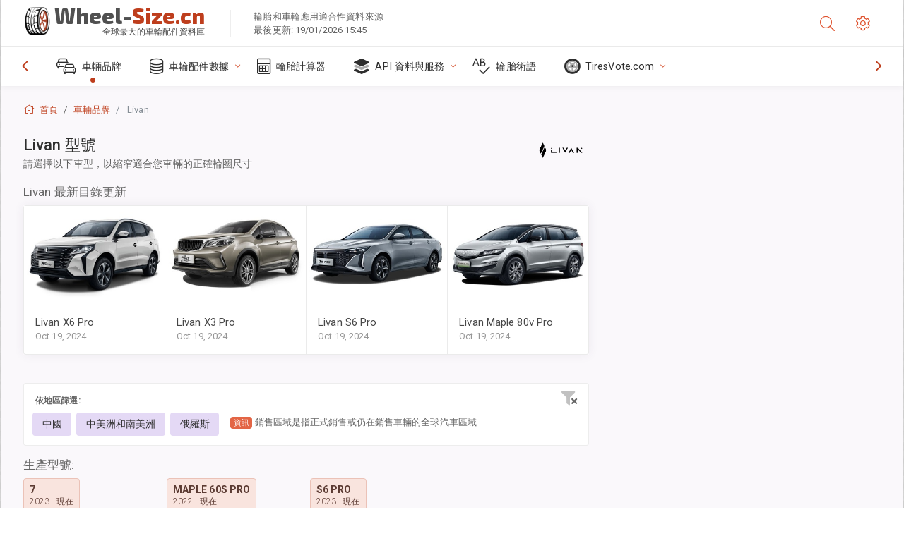

--- FILE ---
content_type: text/html; charset=utf-8
request_url: https://wheel-size.cn/size/livan/
body_size: 18302
content:



<!DOCTYPE html>
<html lang="zh-tw">
<head>
    <title>所有 Livan 車型：輪圈規格與輪胎尺寸 | Wheel-Size.cn</title>

    <meta charset="utf-8"/>
    <meta http-equiv="X-UA-Compatible" content="IE=edge">
    <meta name="msapplication-tap-highlight" content="no">
    <meta name="viewport" content="width=device-width, initial-scale=1, shrink-to-fit=no, user-scalable=no, minimal-ui">
    <!-- Call App Mode on ios devices -->
    <meta name="apple-mobile-web-app-capable" content="yes"/>
    <meta name="robots" content="index, follow"/>
    <meta name="revisit-after" content="14 days"/>

    <meta name="description" content="所有 Livan 車型的完整清單。每個車型都可以查詢輪圈尺寸和輪胎規格資料。在頁面上選擇您的 Livan 車型以縮小搜尋範圍。"/>
    <meta name="keywords" content=""/>

    <!-- search engines verification codes -->
    <meta name="msvalidate.01" content="3EEBDB6187F3428FB33DD2B62E7E007F"/>
    <meta name='yandex-verification' content='58286f17fffb3c72'/>
    
    <!-- end search engines verification codes end-->

    
    <script async src="//pagead2.googlesyndication.com/pagead/js/adsbygoogle.js"></script>
    <script>
        (adsbygoogle = window.adsbygoogle || []).push({
            google_ad_client: "ca-pub-6541539878944517",
            enable_page_level_ads: true
        });
    </script>
    

    
    
    
    <meta property="og:type" content="website"/>
    <meta property="fb:admins" content="100001123248123"/>
    <meta property="og:url" content="//wheel-size.cn/size/livan/"/>
    <meta property="og:site_name" content="Wheel-Size.cn"/>

    <meta property="og:title" content="所有 Livan 車型：輪圈規格與輪胎尺寸"/>
    <meta property="og:description" content="所有 Livan 車型的完整清單。每個車型都可以查詢輪圈尺寸和輪胎規格資料。在頁面上選擇您的 Livan 車型以縮小搜尋範圍。">

    
    <meta property="og:image" content="//wheel-size.cn/static/img/misc/wheel-size-main.jpg"/>



    <link rel="shortcut icon" href="/static/img/icons/favicon.ico"/>
    <link rel="home" href="/"/>

    
        <!-- base css -->
        <link id="vendorsbundle" rel="stylesheet" media="screen, print" href="/static/v2/css/A.vendors.bundle.css,qv2.pagespeed.cf.F4-IHlFEYd.css"><!-- smartadmin classes 254kb  / 187 -->
        <link id="appbundle" rel="stylesheet" media="screen, print" href="/static/v2/css/A.app.bundle.css.pagespeed.cf.grOnkoRKpw.css"><!-- 245 / 144 kb -->
        <link rel="stylesheet" media="screen, print" href="/static/v2/3rd-party/fontawesome5/css/A.all.min.css.pagespeed.cf.ekPGEx00Ek.css"><!-- 173 kb -->
        <link id="mytheme" rel="stylesheet" media="screen, print" href="#">
        <link id="myskin" rel="stylesheet" media="screen, print" href="/static/v2/css/skins/A.skin-master.css.pagespeed.cf.pP_72WqnDW.css"><!-- 8kb -->
        <link rel="stylesheet" media="screen, print" href="/static/v2/css/themes/A.cust-theme-ws.css,qv5.pagespeed.cf.RwmLhI-sGb.css"><!-- color, scheme 99kb / 52 -->
        <link rel="stylesheet" href="/static/v2/css/swiper/A.swiper-bundle.min.css.pagespeed.cf.zafby5TnT4.css"><!-- v 6.3.1, 13.6kb -->
        <link rel="stylesheet" href="/static/v2/css/select2/A.select2.min.css.pagespeed.cf.mV84ukiySX.css"><!-- 16kb -->

        <link rel="stylesheet" media="screen, print" href="/static/v2/css/A.custom.css,,qv9+sprite.css,,qv2,Mcc.PiR3MONidb.css.pagespeed.cf.JabM8zPJCq.css">
        
        <link rel="preconnect" href="https://fonts.googleapis.com">
        <link rel="preconnect" href="https://fonts.gstatic.com" crossorigin>
        <link href="https://fonts.googleapis.com/css2?family=Exo+2:wght@800&family=Roboto+Mono:wght@400;500&display=swap" rel="stylesheet">

    





    

    <!-- Finder styles -->
    <style>#wheel_form .precision-select{position:absolute;left:57px;top:4px;display:none;padding:4px 0;z-index:100}#wheel_form .precision-select .plus-minus{font-size:15px;margin-right:7px;display:block;height:22px;float:left}#wheel_form .precision-select select{width:43px;height:22px;padding:0}</style>

    <link rel="apple-touch-icon" sizes="57x57" href="/static/v2/img/favicon/xapple-icon-57x57.png.pagespeed.ic.9SrS2NYO98.webp">
    <link rel="apple-touch-icon" sizes="60x60" href="/static/v2/img/favicon/xapple-icon-60x60.png.pagespeed.ic.P0iuOjLT8r.webp">
    <link rel="apple-touch-icon" sizes="72x72" href="/static/v2/img/favicon/xapple-icon-72x72.png.pagespeed.ic.UQGP6SV-Yo.webp">
    <link rel="apple-touch-icon" sizes="76x76" href="/static/v2/img/favicon/xapple-icon-76x76.png.pagespeed.ic.6bH_3MaKzp.webp">
    <link rel="apple-touch-icon" sizes="114x114" href="/static/v2/img/favicon/xapple-icon-114x114.png.pagespeed.ic._lgSDAE1Fn.webp">
    <link rel="apple-touch-icon" sizes="120x120" href="/static/v2/img/favicon/xapple-icon-120x120.png.pagespeed.ic.dR_r0bO_4d.webp">
    <link rel="apple-touch-icon-precomposed" href="/static/v2/img/favicon/xapple-icon-120x120.png.pagespeed.ic.dR_r0bO_4d.webp">
    <link rel="apple-touch-icon" sizes="144x144" href="/static/v2/img/favicon/xapple-icon-144x144.png.pagespeed.ic.tKyv2qopM4.webp">
    <link rel="apple-touch-icon" sizes="152x152" href="/static/v2/img/favicon/xapple-icon-152x152.png.pagespeed.ic.isAR7-CBII.webp">
    <link rel="apple-touch-icon" sizes="180x180" href="/static/v2/img/favicon/xapple-icon-180x180.png.pagespeed.ic.BtJfsgrsxh.webp">
    <link rel="icon" type="image/png" sizes="192x192" href="/static/v2/img/favicon/xandroid-icon-192x192.png.pagespeed.ic.vfvSCcyZTt.webp">
    <link rel="icon" type="image/png" sizes="32x32" href="/static/v2/img/favicon/xfavicon-32x32.png.pagespeed.ic.ow39oM4WP2.webp">
    <link rel="icon" type="image/png" sizes="96x96" href="/static/v2/img/favicon/xfavicon-96x96.png.pagespeed.ic.qMKeZEKS1-.webp">
    <link rel="icon" type="image/png" sizes="16x16" href="/static/v2/img/favicon/xfavicon-16x16.png.pagespeed.ic.Dpm9Nvi6nh.webp">
    <link rel="manifest" href="/static/v2/img/favicon/manifest.json">
    <meta name="msapplication-TileColor" content="#ffffff">
    <meta name="msapplication-TileImage" content="/static/v2/img/favicon/ms-icon-144x144.png">
    <meta name="theme-color" content="#ffffff">




    
        <link href="https://www.wheel-size.com/size/livan/" rel="alternate" hreflang="x-default"/>
        <link href="https://razmerkoles.ru/size/livan/" rel="alternate" hreflang="ru"/>
        <link href="https://llantasneumaticos.com/size/livan/" rel="alternate" hreflang="es"/>
        <link href="https://jantes-e-pneus.com/size/livan/" rel="alternate" hreflang="pt-BR"/>
        <link href="https://taille-pneu.com/size/livan/" rel="alternate" hreflang="fr"/>
        <link href="https://wheel-size.cn/size/livan/" rel="alternate" hreflang="zh-Hant"/>
        <link href="https://reifen-groessen.de/size/livan/" rel="alternate" hreflang="de"/>
        <link href="https://wheel-size.jp/size/livan/" rel="alternate" hreflang="ja"/>
        <link href="https://wheel-size.it/size/livan/" rel="alternate" hreflang="it"/>
        <link href="https://wheel-size.gr/size/livan/" rel="alternate" hreflang="el"/>
        <link href="https://wheel-size.kr/size/livan/" rel="alternate" hreflang="ko"/>
        <link href="https://wheel-size.my/size/livan/" rel="alternate" hreflang="ms"/>
        <link href="https://wheel-size.com.tr/size/livan/" rel="alternate" hreflang="tr"/>
        <link href="https://wheel-thai.com/size/livan/" rel="alternate" hreflang="th"/>
        <link href="https://wheel-arabia.com/size/livan/" rel="alternate" hreflang="ar"/>
        <link href="https://rozmiary-opon.pl/size/livan/" rel="alternate" hreflang="pl"/>
    

    
    

    <style>.listNav,.ln-letters{overflow:hidden}.listNavHide{position:absolute;overflow:hidden;clip:rect(0 0 0 0);height:1px;width:1px;padding:0;border:0}.title.listNavHide{position:unset;overflow:unset;clip:unset;height:auto;width:auto;padding:unset;border:unset}.letterCountShow{display:block}.ln-letters a{text-decoration:none;display:inline-block;padding:.5em 1em;line-height:1;text-align:center;white-space:nowrap;vertical-align:baseline;border-radius:4px;color:#858484;background-color:#fff;margin:0 .25rem .25rem 0;border:1px solid #e5e5e5}.ln-letters a:hover,.ln-letters .ln-selected{background-color:#886ab5;color:#fff;border-color:#886ab5}.ln-letters .ln-disabled{color:#ccc}</style>

    <style>h4.title:not(:first-child){margin-top:40px}.input-group-append[aria-expanded="true"] .fa-chevron-down,.input-group-append[aria-expanded="true"] .fa-sort-alpha-down{display:none}.input-group-append[aria-expanded="false"] .fa-chevron-up,.input-group-append[aria-expanded="false"] .fa-sort-alpha-up{display:none}.img-typical{display:block;width:100%;min-height:140px;max-height:140px;max-width:100%;object-fit:cover;-moz-transition:all .3s;-webkit-transition:all .3s;transition:all .3s}</style>


    

    

    

    <script>
        (function (i, s, o, g, r, a, m) {
            i['GoogleAnalyticsObject'] = r;
            i[r] = i[r] || function () {
                (i[r].q = i[r].q || []).push(arguments)
            }, i[r].l = 1 * new Date();
            a = s.createElement(o),
                    m = s.getElementsByTagName(o)[0];
            a.async = 1;
            a.src = g;
            m.parentNode.insertBefore(a, m)
        })(window, document, 'script', '//www.google-analytics.com/analytics.js', 'ga');
        var domains = [
            'www.wheel-size.com',
            'razmerkoles.ru',
            'llantasneumaticos.com',
            'jantes-e-pneus.com',
            'taille-pneu.com',
            'wheel-size.cn',
            'reifen-groessen.de',
            'wheel-size.it',
            'wheel-size.jp',
            'wheel-arabia.com',
            'wheel-size.gr',
            'wheel-size.kr',
            'wheel-size.my',
            'rozmiary-opon.pl',
            'wheel-thai.com',
            'wheel-size.com.tr'
        ];

        ga('create', 'UA-35890489-1', 'auto', {'allowLinker': true});
        ga('require', 'linker');
        
            ga('linker:autoLink', domains.filter(function (item) {
                return item !== 'wheel-size.cn'
            }));
        
        ga('send', 'pageview');

    </script>

    



    

    

    

    
    <link rel="canonical" href="https://wheel-size.cn/size/livan/"/>

</head>

    <body class="mod-bg-1 mod-main-boxed mod-skin-light nav-function-top  site-zh-tw">
    <!-- DOC: script to save and load page settings -->
    <script>
    /**
     *    This script should be placed right after the body tag for fast execution
     *    Note: the script is written in pure javascript and does not depend on thirdparty library
     **/
    'use strict';

    var classHolder = document.getElementsByTagName("BODY")[0],
        /**
         * Load from localstorage
         **/
        themeSettings = (localStorage.getItem('themeSettings')) ? JSON.parse(localStorage.getItem('themeSettings')) :
            {},
        themeURL = themeSettings.themeURL || '',
        themeOptions = themeSettings.themeOptions || '',
        themeMarket = themeSettings.themeMarket || '',
        systemOutput = themeSettings.systemOutput || '',
        showCalculatedColumns = themeSettings.showCalculatedColumns || '';
    /**
     * Load theme options
     **/
    if (themeSettings.themeOptions) {
        classHolder.className = themeSettings.themeOptions;
        //console.log("%c✔ Theme settings loaded", "color: #148f32");
    } else {
        console.log("%c✔ Heads up! Theme settings is empty or does not exist, loading default settings...", "color: #ed1c24");
    }

    //if (themeSettings.themeURL && !document.getElementById('mytheme')) {
    //    var cssfile = document.createElement('link');
    //    cssfile.id = 'mytheme';
    //    cssfile.rel = 'stylesheet';
    //    cssfile.href = themeURL;
    //    document.getElementsByTagName('head')[0].appendChild(cssfile);

    //} else if (themeSettings.themeURL && document.getElementById('mytheme')) {
    //    document.getElementById('mytheme').href = themeSettings.themeURL;
    //}

    if (themeSettings.systemOutput) {
        if (themeSettings.systemOutput === "imperial"){
            document.body.classList.add("system-imperial");
        }
    }

    if (themeSettings.themeMarket) {
        if (themeSettings.themeMarket){
            document.body.setAttribute("pmChoice", themeSettings.themeMarket);
        }
    }

    if (themeSettings.showCalculatedColumns) {
        if (themeSettings.showCalculatedColumns){
            document.body.classList.add("additional-columns");
        }
    }

    /**
     * Save to localstorage
     **/
    var saveSettings = function (typeSystemOutput='metric') {
        themeSettings.themeOptions = String(classHolder.className).split(/[^\w-]+/).filter(function (item) {
            return /^(nav|header|footer|mod|display)-/i.test(item);
        }).join(' ');
        if (document.getElementById('mytheme')) {
            themeSettings.themeURL = document.getElementById('mytheme').getAttribute("href");
        }
        themeSettings.systemOutput = typeSystemOutput;
        //themeSettings.showCalculatedColumns =
        localStorage.setItem('themeSettings', JSON.stringify(themeSettings));
    }

    var saveOnlyParamSetting = function (param, value) {
        themeSettings = (localStorage.getItem('themeSettings')) ? JSON.parse(localStorage.getItem('themeSettings')) :
            {};
        themeSettings[param] = value;
        localStorage.setItem('themeSettings', JSON.stringify(themeSettings));
    }
    /**
     * Reset settings
     **/
    var resetSettings = function () {

        localStorage.setItem("themeSettings", "");
    }

</script>



    <div class="page-wrapper">
        <div class="page-inner">
            <!-- BEGIN Left Aside -->
            <aside class="page-sidebar">
                
    <!--
    <div class="page-logo">
        <a href="#" class="page-logo-link press-scale-down d-flex align-items-center position-relative"
           data-toggle="modal" data-target="#modal-shortcut">
            <img src="static/images/ws-logo-40.png" alt="" aria-roledescription="logo">
            <span class="page-logo-text mr-1">Wheel-Size.com</span>

        </a>
    </div>
    -->
    <!-- DOC: nav menu layout change shortcut -->
    <div class="hidden-lg-up dropdown-icon-menu position-relative pl-4 pt-3">
        <a href="#" class="alert-primary btn js-waves-off" data-action="toggle" data-class="mobile-nav-on" title="隱藏導航">
            <i class="fal fa-times"></i>
        </a>
    </div>
    <!-- BEGIN PRIMARY NAVIGATION -->
    <nav id="js-primary-nav" class="primary-nav" role="navigation">
        
    <ul id="js-nav-menu" class="nav-menu">
        <li class="nav-title">選單和選項</li>
        <li class="active">
            <a href="/size/" title="找出適合您車輛的輪胎尺寸">
                <i class="fal fa-cars"></i>
                <span class="nav-link-text">車輛品牌</span>
                <span class="dl-ref bg-primary-500 hidden-nav-function-minify hidden-nav-function-top">150+</span>
            </a>
        </li>
        <li class="">
            <a href="#" title="車輪配件數據">
                <i class="fal fa-database"></i>
                <span class="nav-link-text">車輪配件數據</span>
            </a>
            <ul>
                <li>
                    <a href="/pcd/" title="依特定螺栓型式尋找匹配車輛" data-filter-tags="">
                        <span class="nav-link-text">螺栓型式</span>
                    </a>
                </li>
                <li>
                    <a href="/tire/" title="依特定輪胎尺寸尋找匹配車輛" data-filter-tags="">
                        <span class="nav-link-text">輪胎</span>
                    </a>
                </li>
            </ul>
        </li>
        <li class="">
            <a href="/calc/" title="輪胎計算器">
                <i class="fal fa-calculator"></i>
                <span class="nav-link-text">輪胎計算器</span>
            </a>
        </li>








        
        <li>
            <a href="#" title="車輪配件 API">
                <i class="fad fa-layer-group"></i>
                <span class="nav-link-text">API 資料與服務 </span>
            </a>
            <ul>
                <li>
                    <a href="https://developer.wheel-size.com/" title="車輪配件 API" data-filter-tags="">
                        <span class="nav-link-text">車輪配件 API <i class="fal fa-external-link"></i></span>
                    </a>
                </li>
                <li>
                    <a href="https://api.wheel-size.com/v1/swagger/" title="" data-filter-tags="">
                        <span class="nav-link-text">開放 API 規範 <i class="fal fa-external-link"></i></span>
                    </a>
                </li>
                <li>
                    <a href="https://services.wheel-size.com/" title="" data-filter-tags="">
                        <span class="nav-link-text">網站小工具 <i class="fal fa-external-link"></i></span>
                    </a>
                </li>
            </ul>
        </li>
        <li class="">
            <a href="/glossary/" title="輪胎術語" data-filter-tags="">
                <i class="fal fa-spell-check"></i>
                <span class="nav-link-text">輪胎術語</span>
            </a>
        </li>

        <li>
            <a href="#" title="TiresVote.com">
                <i class="fad fa-tire"></i>
                <span class="nav-link-text">TiresVote.com</span>
            </a>
            <ul>
                <li>
                    <a href="https://tiresvote.com/tests/" title="專業輪胎測試" data-filter-tags="">
                        <span class="nav-link-text">專業輪胎測試 <i class="fal fa-external-link"></i></span>
                    </a>
                </li>
                <li>
                    <a href="https://tiresvote.com/top-charts/" title="輪胎排名" data-filter-tags="">
                        <span class="nav-link-text">輪胎排名 <i class="fal fa-external-link"></i></span>
                    </a>
                </li>
                <li>
                    <a href="https://tiresvote.com/filter/" title="進階輪胎搜尋" data-filter-tags="">
                        <span class="nav-link-text">進階輪胎搜尋 <i class="fal fa-external-link"></i></span>
                    </a>
                </li>
                <li>
                    <a href="https://tiresvote.com/catalog/" title="輪胎品牌" data-filter-tags="">
                        <span class="nav-link-text">輪胎品牌 <i class="fal fa-external-link"></i></span>
                    </a>
                </li>
            </ul>
        </li>
    </ul>

    </nav>
    <!-- END PRIMARY NAVIGATION -->
    <!-- NAV FOOTER -->
    <div class="nav-footer shadow-top">
        <a href="#" onclick="return false;" data-action="toggle" data-class="nav-function-minify" class="hidden-md-down">
            <i class="ni ni-chevron-right"></i>
            <i class="ni ni-chevron-right"></i>
        </a>
        <ul class="list-table m-auto nav-footer-buttons">
            <li>
                <a href="mailto:info@wheel-size.com" data-toggle="tooltip" data-placement="top" title="Email">
                    <i class="fal fa-envelope"></i>
                </a>
            </li>
        </ul>
    </div>
    <!-- END NAV FOOTER -->

            </aside>
            <!-- END Left Aside -->
            <div class="page-content-wrapper">
                <!-- BEGIN Page Header -->
                <header class="page-header">
                    

    <!-- DOC: mobile button appears during mobile width -->
    <div class="hidden-lg-up">
        <a href="#" class="alert-primary btn press-scale-down" data-action="toggle" data-class="mobile-nav-on">
            <i class="ni ni-menu"></i>
        </a>
    </div>

    <!-- we need this logo when user switches to nav-function-top -->
    <div class="page-logo position-relative" style="top:-7px;">
        <a href="/" title="首頁" class="page-logo-link press-scale-down d-flex align-items-center position-relative">
            <img src="/static/v2/images/xws-logo-200.png.pagespeed.ic.ylEagnU7oq.webp" alt="" aria-roledescription="logo" class="position-relative" style="top:4px;">
            <span class="mx-1 fs-xxl ws-logo"><span>Wheel-</span>Size.cn</span>
            <span style="bottom:-8px;" class="ws-logo-below position-absolute fs-xs opacity-100 pos-bottom pos-right mr-1 mt-n2 color-fusion-300">全球最大的車輪配件資料庫</span>
        </a>
    </div>


    <div class="pl-5 color-fusion-100 about-ws">
        <div class="">輪胎和車輪應用適合性資料來源</div>
        <div class="d-none d-sm-block">最後更新: 19/01/2026 15:45</div>
    </div>
    <div class="ml-auto d-flex">
        <!-- activate app search icon (mobile) -->
        <div class="">
            <a id="search-drop" class="header-icon cursor-pointer " title="依車型、輪胎或輪圈尺寸搜尋表格" data-toggle="collapse" href="#collapseSearch" data-target="#collapseSearch" role="button" aria-expanded="false" aria-controls="collapseSearch">
                <i class="fal fa-search"></i>
            </a>
        </div>
        <!-- app settings -->
        <div>
            <a href="#" class="cursor-pointer header-icon" data-toggle="modal" data-target=".js-modal-settings">
                <i class="fal fa-cog"></i>
            </a>
        </div>
    </div>


                </header>
                <!-- END Page Header -->

                <!-- BEGIN Page Content -->
                <!-- the #js-page-content id is needed for some plugins to initialize -->
                <main id="js-page-content" role="main" class="page-content ">
                    <div class="collapse " id="collapseSearch" style="">
                        
    <div class="bg-white border-faded rounded p-sm-3 p-0 ws-xs-inherit mb-4">
        <h4>
            <span>車輛型號、輪胎尺寸或輪圈的搜尋表</span>
            <small>請選擇以下標籤，以取得您車輛的適用資料，或尋找符合您條件的車輛。</small>
        </h4>
        <div id="finder">
            

                            <ul class="nav nav-tabs ws-search-tabs" role="tablist">
                                <li class="nav-item">
                                    <a class="nav-link active font-weight-normal px-2 px-sm-3 px-md-3" title="什麼車輪適合您的車" data-toggle="tab" href="#tab_borders_icons-1" role="tab" aria-selected="true"><span class="text-uppercase">依車輛</span> <span class="hidden-sm-down d-block font-weight-light text-truncate-lg text-truncate">什麼車輪適合您的車</span></a>
                                </li>
                                <li class="nav-item">
                                    <a class="nav-link font-weight-normal px-2 px-sm-3 px-md-3" title="哪些車輛使用此輪胎尺寸" data-toggle="tab" href="#tab_borders_icons-2" role="tab" aria-selected="false"><span class=" text-uppercase">依輪胎尺寸搜尋</span> <span class=" hidden-sm-down d-block font-weight-light text-truncate-lg text-truncate">哪些車輛使用此輪胎尺寸</span></a>
                                </li>
                                <li class="nav-item">
                                    <a class="nav-link font-weight-normal px-2 px-sm-3 px-md-3" title="哪些車輛使用此輪圈尺寸" data-toggle="tab" href="#tab_borders_icons-3" role="tab" aria-selected="false"><span class="text-uppercase">按輪圈尺寸</span> <span class="hidden-sm-down d-block font-weight-light text-truncate-lg text-truncate">哪些車輛使用此輪圈尺寸</span></a>
                                </li>
                            </ul>
                            <div class="tab-content py-3 px-0 px-sm-3">
                                <div class="tab-pane fade active show" id="tab_borders_icons-1" role="tabpanel">
                                    


<h6>請指定製造商、年份和型號，以尋找匹配的輪圈：</h6>
<form id="vehicle_form" action="/finder/search/by_model/" method="get" class="wheel-form">
    <div class="row">
        <div class="col-sm-3 pb-2">
            <select id="auto_vendor" name="make" class="js-select2-icons form-control w-100 selectpicker bootstrap-select" data-text="品牌">
                <option selected="selected" value="">品牌</option>
            </select>
        </div>
        <div class="col-sm-2 pb-2">
            <select id="auto_year" name="year" class="select2 form-control w-100 selectpicker bootstrap-select" disabled>
                <option selected="selected" value="">年份</option>
            </select>
        </div>
        <div class="col-sm-3 pb-2">
            <select id="auto_model" name="model" class="select2 form-control w-100 selectpicker bootstrap-select" disabled>
                <option selected="selected" value="">型號</option>
            </select>
        </div>
        <div class="col-sm-1">
            <i class="fa-3x finder-redirecting fad fa-tire d-none"></i>
        </div>
    </div>
</form>

                                </div>
                                <div class="tab-pane fade" id="tab_borders_icons-2" role="tabpanel">
                                    <div class="tire-form-pane tire-metric">
                                        


    <div class="float-right pb-2 ml-2">
        <a class="change-system text-nowrap" href="#">
            <span class="color-fusion-500 opacity-50 hidden-sm-down" style="border-bottom: 1px dashed #ddd;">改用美國輪胎標示系統</span>
            <span class="color-fusion-500 opacity-50 hidden-md-up" style="border-bottom: 1px dashed #ddd;">LT-High Flotation</span>
            <i class="fad fa-exchange"></i>
        </a>
    </div>
    <h6>指定以下欄位的值以尋找符合的車輛:</h6>
    <div class="clearfix"></div>


<form id="tire_form" action="/finder/search/by_tire/" method="get" class="wheel-form">


    <div class="row">
        <div class="col-sm-3 pb-2">
            <select class="select2 form-control w-100 selectpicker bootstrap-select" id="tf_tire_width" name="tire_width">
                <option selected="selected" value="">輪胎寬度</option>
            </select>
        </div>
        <div class="col-sm-3 pb-2">
            <select class="select2 form-control w-100 selectpicker bootstrap-select" id="tf_aspect_ratio" name="aspect_ratio" disabled>
                <option selected="selected" value="">寬高比</option>
            </select>
        </div>
        <div class="col-sm-3 pb-2">
            <select class="select2 form-control w-100 selectpicker bootstrap-select" id="tf_rim_diameter" name="rim_diameter" disabled>
                <option selected="selected" value="">輪圈直徑</option>
            </select>
        </div>
    </div>

</form>

<!-- block below appears only after successful search -->
<div class="ajax-result" id="ajax-tab-2"></div>

                                    </div>
                                    <div class="tire-form-pane tire-flotation d-none">
                                        



<form id="tire_form_hf" action="/finder/search/by_hf_tire/" method="get" class="wheel-form">
    <div class="float-right pb-2">
        <a class="change-system float-right" href="#">
            <span class="color-fusion-500 opacity-50 hidden-sm-down" style="border-bottom: 1px dashed #ddd;">改用 ISO 公制輪胎尺寸系統.</span>
            <span class="color-fusion-500 opacity-50 hidden-md-up" style="border-bottom: 1px dashed #ddd;">ISO Metric</span>
            <i class="fad fa-exchange"></i>
        </a>
    </div>
    <h6 class="title">指定以下欄位的值以尋找符合的車輛:</h6>

    <div class="row">
        <div class="col-sm-3 pb-2">
        <select class="select2 form-control w-100 selectpicker bootstrap-select" id="tf_tire_diameter" name="tire_diameter">
            <option selected="selected" value="">輪胎直徑</option>
        </select>
        </div>
        <div class="col-sm-3 pb-2">
            <select class="select2 form-control w-100 selectpicker bootstrap-select" id="tf_tire_section_width" name="tire_section_width" disabled>
                <option selected="selected" value="">輪胎寬度</option>
            </select>
        </div>
        <div class="col-sm-3 pb-2">
            <select class="select2 form-control w-100 selectpicker bootstrap-select" id="tf_rim_diameter_hf" name="rim_diameter_hf" disabled>
                <option selected="selected" value="">輪圈直徑</option>
            </select>
        </div>

    </div>
</form>

<!-- block below appears only after successful search -->
<div class="ajax-result" id="ajax-tab-4"></div>

                                    </div>
                                </div>
                                <div class="tab-pane fade" id="tab_borders_icons-3" role="tabpanel">
                                    


<form id="wheel_form" action="/finder/search/by_rim/" method="get" class="wheel-form">
    <h6>指定以下欄位的值以尋找符合的車輛:</h6>

    <div class="row ">
        <div class="col-sm-2 pb-2">
            <select class="select2 form-control w-100 selectpicker bootstrap-select" id="wf_rim_diameter" name="rim_diameter">
                <option selected="selected" value="">輪圈直徑</option>
            </select>
        </div>
        <div class="col-sm-2 pb-2">
            <select class="select2 form-control w-100 selectpicker bootstrap-select" id="wf_rim_width" name="rim_width" disabled>
                <option selected="selected" value="">輪圈寬度</option>
            </select>
        </div>
        <div class="col-sm-2 pb-2">
            <select class="select2 form-control selectpicker bootstrap-select" id="wf_offset" name="offset" disabled>
                <option selected="selected" value="">偏移量</option>
            </select>

            <div class="precision-select offset-precision">
                <input type="hidden" name="offset_min"/>
                <input type="hidden" name="offset_max"/>

                <span class="plus-minus">±</span>
                <select name="offset_precision">
                    <option value="0" selected="selected">0</option>
                    <option value="1">1</option>
                    <option value="2">2</option>
                    <option value="3">3</option>
                    <option value="4">4</option>
                    <option value="5">5</option>
                    <option value="6">6</option>
                    <option value="7">7</option>
                    <option value="8">8</option>
                    <option value="9">9</option>
                    <option value="10">10</option>
                    <option value="15">15</option>
                    <option value="20">20</option>
                    <option value="30">30</option>
                    <option value="50">50</option>
                </select>
            </div>
        </div>


        <div class="col-sm-2 pb-2">
            <select class="select2 form-control selectpicker bootstrap-select" id="wf_cb" name="cb" disabled>
                <option selected="selected" value="">中心孔徑</option>
            </select>

            <div class="precision-select cb-precision">
                <input type="hidden" name="cb_min"/>
                <input type="hidden" name="cb_max"/>

                <span class="plus-minus">±</span>
                <select name="cb_precision">
                    <option value="0" selected="selected">0</option>
                    <option value="1">1</option>
                    <option value="2">2</option>
                    <option value="3">3</option>
                    <option value="4">4</option>
                    <option value="5">5</option>
                    <option value="6">6</option>
                    <option value="7">7</option>
                    <option value="8">8</option>
                    <option value="9">9</option>
                    <option value="10">10</option>
                    <option value="15">15</option>
                    <option value="20">20</option>
                    <option value="30">30</option>
                    <option value="50">50</option>
                </select>
            </div>
        </div>
        <div class="col-sm-2 pb-2">
            <select class="select2 form-control w-100 selectpicker bootstrap-select" id="wf_bolt_pattern" name="bolt_pattern" disabled>
                <option selected="selected" value="">螺栓型式</option>
            </select>
        </div>
    </div>
</form>
<div class="ajax-result" id="ajax-tab-3"></div>

                                </div>
                            </div>

        </div>
    </div>


                    </div>

                    
    <div class="row">
        <div class="col-md-12 col-sm-12 col-lg-12">
            <ol class="breadcrumb page-breadcrumb" itemscope itemtype="https://schema.org/BreadcrumbList">
                <li class="breadcrumb-item" itemscope itemtype="https://schema.org/ListItem" itemprop="itemListElement"><a itemprop="item" href="/"><i class="fal fa-home mr-1 fs-md"></i> <span itemprop="name">首頁</span></a>
                        <meta itemprop="position" content="1"/>
                </li>
                <li class="breadcrumb-item" itemscope itemtype="https://schema.org/ListItem" itemprop="itemListElement"><a itemprop="item" href="/size/"><span itemprop="name">車輛品牌</span></a>
                    <meta itemprop="position" content="2"/>
                </li>
                <li class="breadcrumb-item active" itemscope itemtype="https://schema.org/ListItem" itemprop="itemListElement">
                    <span itemprop="name">Livan</span>
                    <meta itemprop="position" content="3"/>
                </li>
            </ol>
        </div>
    </div>


                    

                    
    
    
        <div class="row">
            <div class="col-md-12 col-sm-12 col-lg-8" itemscope itemtype="http://schema.org/ItemPage">
                
    <div itemscope itemtype="http://schema.org/ItemList" id="js-list-models" class="mb-4">
    <div class="subheader mb-3">
        <h1 class="subheader-title">
            <span itemprop="name">Livan <span>型號</span></span>
            <small>請選擇以下車型，以縮窄適合您車輛的正確輪圈尺寸</small>
        </h1>
        
            <img src="https://cdn.wheel-size.com/automobile/manufacturer/livan-1698155476.8045235.png" style="width:64px;" class="figure-img img-fluid rounded float-right float-sm-none mr-2" alt="Livan"/>
        
    </div>
    
        <meta itemprop="itemListOrder" content="Unordered"/>


        
                



    <div class="row mb-6 hidden-sm-down">
        <div class="col-md-12 col-sm-12 col-lg-12">
            <h4>Livan 最新目錄更新</h4>
            <div class="card-group">
                
                    <div class="card cursor-pointer hover-bg" style="max-width:32rem;">
                        <a href="/size/livan/x6-pro/">
                            <div class="w-100 rounded-top">
                                
                                    
                                        <img src="https://cdn.wheel-size.com/thumbs/9a/f6/9af68d2b214b23ad837f4934141a2e7d.jpg" class="img-responsive img-fluid img-typical" alt="">
                                    
                                
                            </div>
                            <div class="card-body">
                                <h5 class="card-title mb-0 color-fusion-300">Livan X6 Pro</h5>
                                <span class="opacity-50 color-fusion-500">Oct 19, 2024</span>
                            </div>
                        </a>
                    </div>
                
                    <div class="card cursor-pointer hover-bg" style="max-width:32rem;">
                        <a href="/size/livan/x3-pro/">
                            <div class="w-100 rounded-top">
                                
                                    
                                        <img src="https://cdn.wheel-size.com/thumbs/89/50/895078fe2d0cf17d4ae10320d37b63aa.jpg" class="img-responsive img-fluid img-typical" alt="">
                                    
                                
                            </div>
                            <div class="card-body">
                                <h5 class="card-title mb-0 color-fusion-300">Livan X3 Pro</h5>
                                <span class="opacity-50 color-fusion-500">Oct 19, 2024</span>
                            </div>
                        </a>
                    </div>
                
                    <div class="card cursor-pointer hover-bg" style="max-width:32rem;">
                        <a href="/size/livan/s6-pro/">
                            <div class="w-100 rounded-top">
                                
                                    
                                        <img src="https://cdn.wheel-size.com/thumbs/f1/fb/f1fb201d2267b153cfa69f76be99abbf.jpg" class="img-responsive img-fluid img-typical" alt="">
                                    
                                
                            </div>
                            <div class="card-body">
                                <h5 class="card-title mb-0 color-fusion-300">Livan S6 Pro</h5>
                                <span class="opacity-50 color-fusion-500">Oct 19, 2024</span>
                            </div>
                        </a>
                    </div>
                
                    <div class="card cursor-pointer hover-bg" style="max-width:32rem;">
                        <a href="/size/livan/maple-80v-pro/">
                            <div class="w-100 rounded-top">
                                
                                    
                                        <img src="https://cdn.wheel-size.com/thumbs/bf/15/bf151d1c1bc229e6b29f39cebcdfb533.jpg" class="img-responsive img-fluid img-typical" alt="">
                                    
                                
                            </div>
                            <div class="card-body">
                                <h5 class="card-title mb-0 color-fusion-300">Livan Maple 80v Pro</h5>
                                <span class="opacity-50 color-fusion-500">Oct 19, 2024</span>
                            </div>
                        </a>
                    </div>
                
            </div>
        </div>
    </div>


        

        

        

        <div class="bg-white border-faded rounded p-sm-2 p-0 ws-xs-inherit">
            <div class="float-right">
                <div class="fa-layers fa-15x fa-fw remove-filters cursor-pointer position-relative mr-2" data-toggle="tooltip" data-original-title="清除篩選">
                    <span class="fad fa-filter"></span>
                    <span class="fas fs-xs fa-times position-absolute pos-right" style="bottom: 5px;"></span>
                </div>
            </div>
            <div class="mx-2 mb-2 pt-2 text-uppercase fs-xs font-weight-bold">依地區篩選:</div>
            <div class="market-filter d-flex flex-wrap flex-row align-content-start">
                <div class="mx-1">
                
                    
                    <div class="alert-info fs-md fw-400 text-uppercase item flex-auto mr-1 btn-sm ajax-action color-fusion-500 waves-effect waves-themed" data-market="chdm" data-toggle="popover_" data-trigger="hover" data-placement="top" title="" data-content="" data-original-title="中國">
                        <span class="ajax-link">中國</span>
                    </div>
                    
                
                    
                    <div class="alert-info fs-md fw-400 text-uppercase item flex-auto mr-1 btn-sm ajax-action color-fusion-500 waves-effect waves-themed" data-market="ladm" data-toggle="popover_" data-trigger="hover" data-placement="top" title="" data-content="" data-original-title="中美洲和南美洲">
                        <span class="ajax-link">中美洲和南美洲</span>
                    </div>
                    
                
                    
                    <div class="alert-info fs-md fw-400 text-uppercase item flex-auto mr-1 btn-sm ajax-action color-fusion-500 waves-effect waves-themed" data-market="russia" data-toggle="popover_" data-trigger="hover" data-placement="top" title="" data-content="" data-original-title="俄羅斯">
                        <span class="ajax-link">俄羅斯</span>
                    </div>
                    
                
                </div>
                <div class="my-1 mx-2"><span class="badge bg-primary-200">資訊</span>
                    銷售區域是指正式銷售或仍在銷售車輛的全球汽車區域.
                </div>
            </div>
        </div>

        
        <div id="alphabet" class="divideIntoColumns">
            
                <h4 style="column-span: all;" class="title pt-3">
                    
                        生產型號:
                    
                </h4>
                

                    <div class="mb-2 mr-sm-0 mr-2 market-item element  market-chdm">
                        <a itemprop="itemListElement" title="查看 Livan 7 各年份的所有可能改裝" href="/size/livan/7/" data-filter-tags="7">
                            <span class="badge border ws-color-orange p-2 fs-md text-left">
                                
                                <span class="model-name fw-700 d-block text-uppercase text-truncate text-truncate-md">7</span>
                                <span class="fw-300 d-block fs-xs mt-1">
                                    2023  -
                                    
                                        <span class="text-uppercase">現在</span>
                                    
                                
                                </span>
                            </span>
                        </a><i id="aeecc44f40427573f9177ffa05125d96"></i>
                    </div>
                

                    <div class="mb-2 mr-sm-0 mr-2 market-item element  market-chdm">
                        <a itemprop="itemListElement" title="查看 Livan 9 各年份的所有可能改裝" href="/size/livan/9/" data-filter-tags="9">
                            <span class="badge border ws-color-orange p-2 fs-md text-left">
                                
                                <span class="model-name fw-700 d-block text-uppercase text-truncate text-truncate-md">9</span>
                                <span class="fw-300 d-block fs-xs mt-1">
                                    2023  -
                                    
                                        <span class="text-uppercase">現在</span>
                                    
                                
                                </span>
                            </span>
                        </a><i id="f99439a6a348c192c26e17ab41889283"></i>
                    </div>
                

                    <div class="mb-2 mr-sm-0 mr-2 market-item element  market-chdm">
                        <a itemprop="itemListElement" title="查看 Livan Maple 60s 各年份的所有可能改裝" href="/size/livan/maple-60s/" data-filter-tags="maple 60s">
                            <span class="badge border ws-color-orange p-2 fs-md text-left">
                                
                                <span class="model-name fw-700 d-block text-uppercase text-truncate text-truncate-md">Maple 60s</span>
                                <span class="fw-300 d-block fs-xs mt-1">
                                    2022  -
                                    
                                        <span class="text-uppercase">現在</span>
                                    
                                
                                </span>
                            </span>
                        </a><i id="feaddc8d0d00ac3810faf6f40ada2ad9"></i>
                    </div>
                

                    <div class="mb-2 mr-sm-0 mr-2 market-item element  market-chdm">
                        <a itemprop="itemListElement" title="查看 Livan Maple 60s Pro 各年份的所有可能改裝" href="/size/livan/maple-60s-pro/" data-filter-tags="maple 60s pro">
                            <span class="badge border ws-color-orange p-2 fs-md text-left">
                                
                                <span class="model-name fw-700 d-block text-uppercase text-truncate text-truncate-md">Maple 60s Pro</span>
                                <span class="fw-300 d-block fs-xs mt-1">
                                    2022  -
                                    
                                        <span class="text-uppercase">現在</span>
                                    
                                
                                </span>
                            </span>
                        </a><i id="7bb50e984c6ca990cc2915c19c3c6914"></i>
                    </div>
                

                    <div class="mb-2 mr-sm-0 mr-2 market-item element  market-chdm">
                        <a itemprop="itemListElement" title="查看 Livan Maple 80v 各年份的所有可能改裝" href="/size/livan/maple-80v/" data-filter-tags="maple 80v">
                            <span class="badge border ws-color-orange p-2 fs-md text-left">
                                
                                <span class="model-name fw-700 d-block text-uppercase text-truncate text-truncate-md">Maple 80v</span>
                                <span class="fw-300 d-block fs-xs mt-1">
                                    2021  -
                                    
                                        <span class="text-uppercase">現在</span>
                                    
                                
                                </span>
                            </span>
                        </a><i id="2f7a4de881455fe2069e5cb2c75b1860"></i>
                    </div>
                

                    <div class="mb-2 mr-sm-0 mr-2 market-item element  market-chdm">
                        <a itemprop="itemListElement" title="查看 Livan Maple 80v Pro 各年份的所有可能改裝" href="/size/livan/maple-80v-pro/" data-filter-tags="maple 80v pro">
                            <span class="badge border ws-color-orange p-2 fs-md text-left">
                                
                                <span class="model-name fw-700 d-block text-uppercase text-truncate text-truncate-md">Maple 80v Pro</span>
                                <span class="fw-300 d-block fs-xs mt-1">
                                    2022  -
                                    
                                        <span class="text-uppercase">現在</span>
                                    
                                
                                </span>
                            </span>
                        </a><i id="e9bfe563cb1d96c2c656fa32141e1a59"></i>
                    </div>
                

                    <div class="mb-2 mr-sm-0 mr-2 market-item element  market-russia">
                        <a itemprop="itemListElement" title="查看 Livan S6 Pro 各年份的所有可能改裝" href="/size/livan/s6-pro/" data-filter-tags="s6 pro">
                            <span class="badge border ws-color-orange p-2 fs-md text-left">
                                
                                <span class="model-name fw-700 d-block text-uppercase text-truncate text-truncate-md">S6 Pro</span>
                                <span class="fw-300 d-block fs-xs mt-1">
                                    2023  -
                                    
                                        <span class="text-uppercase">現在</span>
                                    
                                
                                </span>
                            </span>
                        </a><i id="d09e301dd0b40ae24bde272e18340409"></i>
                    </div>
                

                    <div class="mb-2 mr-sm-0 mr-2 market-item element  market-chdm market-ladm market-russia">
                        <a itemprop="itemListElement" title="查看 Livan X3 Pro 各年份的所有可能改裝" href="/size/livan/x3-pro/" data-filter-tags="x3 pro">
                            <span class="badge border ws-color-orange p-2 fs-md text-left">
                                
                                <span class="model-name fw-700 d-block text-uppercase text-truncate text-truncate-md">X3 Pro</span>
                                <span class="fw-300 d-block fs-xs mt-1">
                                    2022  -
                                    
                                        <span class="text-uppercase">現在</span>
                                    
                                
                                </span>
                            </span>
                        </a><i id="747be791c683b2e76f214b249c40acf9"></i>
                    </div>
                

                    <div class="mb-2 mr-sm-0 mr-2 market-item element  market-ladm market-russia">
                        <a itemprop="itemListElement" title="查看 Livan X6 Pro 各年份的所有可能改裝" href="/size/livan/x6-pro/" data-filter-tags="x6 pro">
                            <span class="badge border ws-color-orange p-2 fs-md text-left">
                                
                                <span class="model-name fw-700 d-block text-uppercase text-truncate text-truncate-md">X6 Pro</span>
                                <span class="fw-300 d-block fs-xs mt-1">
                                    2023  -
                                    
                                        <span class="text-uppercase">現在</span>
                                    
                                
                                </span>
                            </span>
                        </a><i id="0b31e12f5950c8da2237e657b7fc2813"></i>
                    </div>
                
            
                <h4 style="column-span: all;" class="title pt-3">
                    
                        
                        停產型號:
                    
                </h4>
                

                    <div class="mb-2 mr-sm-0 mr-2 market-item element  market-chdm">
                        <a itemprop="itemListElement" title="查看 Livan 楓葉30X 各年份的所有可能改裝" href="/size/livan/maple-30x/" data-filter-tags="楓葉30x">
                            <span class="badge border ws-color-orange p-2 fs-md text-left">
                                
                                <span class="model-name fw-700 d-block text-uppercase text-truncate text-truncate-md">楓葉30X</span>
                                <span class="fw-300 d-block fs-xs mt-1">
                                    2020  -
                                    
                                        2021 
                                
                                </span>
                            </span>
                        </a><i id="85f61422503e8bf4898f6dd441e354e0"></i>
                    </div>
                
            
        </div>
    </div>

    
        <div class="row mb-4">
            <div class="col-md-12 col-sm-12 col-lg-12">
                



    <div id="last-updates">
        <a class="btn btn-violet-primary waves-effect waves-themed" data-toggle="collapse" href="#collapseUpdates" role="button" aria-expanded="false" aria-controls="collapseUpdates">
            Livan: 新聞與核心事實
            <span class="d-inline-block">
                <span class="collapsed-reveal">
                    <i class="fal fa-chevron-up"></i>
                </span>
                <span class="collapsed-hidden">
                    <i class="fal fa-chevron-down"></i>
                </span>
            </span>
        </a>
    </div>

    <div class="collapse mt-2" id="collapseUpdates">
        <div class="card">
            <div class="card-body">
                

                    <a href="/size/livan/x6-pro/" class="btn btn-default btn-sm fw-500 waves-effect waves-themed mr-2 mb-2">
                                <span class="d-block">
                                    <i class="fad fa-edit mr-1 color-primary-500"></i> X6 Pro <span class="opacity-50 color-fusion-300">(2023 - 2025)</span>
                                        <span class="badge border border-info color-info-700 fw-400 fs-nano">Oct 19, 2024</span>
                                </span>
                    </a>
                    
                

                    <a href="/size/livan/x3-pro/" class="btn btn-default btn-sm fw-500 waves-effect waves-themed mr-2 mb-2">
                                <span class="d-block">
                                    <i class="fad fa-edit mr-1 color-primary-500"></i> X3 Pro <span class="opacity-50 color-fusion-300">(2022 - 2025)</span>
                                        <span class="badge border border-info color-info-700 fw-400 fs-nano">Oct 19, 2024</span>
                                </span>
                    </a>
                    
                

                    <a href="/size/livan/s6-pro/" class="btn btn-default btn-sm fw-500 waves-effect waves-themed mr-2 mb-2">
                                <span class="d-block">
                                    <i class="fad fa-edit mr-1 color-primary-500"></i> S6 Pro <span class="opacity-50 color-fusion-300">(2023 - 2025)</span>
                                        <span class="badge border border-info color-info-700 fw-400 fs-nano">Oct 19, 2024</span>
                                </span>
                    </a>
                    
                

                    <a href="/size/livan/maple-30x/" class="btn btn-default btn-sm fw-500 waves-effect waves-themed mr-2 mb-2">
                                <span class="d-block">
                                    <i class="fad fa-edit mr-1 color-primary-500"></i> 楓葉30X <span class="opacity-50 color-fusion-300">(2020 - 2021)</span>
                                        <span class="badge border border-info color-info-700 fw-400 fs-nano">Oct 19, 2024</span>
                                </span>
                    </a>
                    
                

                    <a href="/size/livan/maple-80v-pro/" class="btn btn-default btn-sm fw-500 waves-effect waves-themed mr-2 mb-2">
                                <span class="d-block">
                                    <i class="fad fa-edit mr-1 color-primary-500"></i> Maple 80v Pro <span class="opacity-50 color-fusion-300">(2022 - 2025)</span>
                                        <span class="badge border border-info color-info-700 fw-400 fs-nano">Oct 19, 2024</span>
                                </span>
                    </a>
                    
                

                    <a href="/size/livan/maple-80v/" class="btn btn-default btn-sm fw-500 waves-effect waves-themed mr-2 mb-2">
                                <span class="d-block">
                                    <i class="fad fa-edit mr-1 color-primary-500"></i> Maple 80v <span class="opacity-50 color-fusion-300">(2021 - 2025)</span>
                                        <span class="badge border border-info color-info-700 fw-400 fs-nano">Oct 19, 2024</span>
                                </span>
                    </a>
                    
                

                    <a href="/size/livan/maple-60s-pro/" class="btn btn-default btn-sm fw-500 waves-effect waves-themed mr-2 mb-2">
                                <span class="d-block">
                                    <i class="fad fa-edit mr-1 color-primary-500"></i> Maple 60s Pro <span class="opacity-50 color-fusion-300">(2022 - 2025)</span>
                                        <span class="badge border border-info color-info-700 fw-400 fs-nano">Oct 19, 2024</span>
                                </span>
                    </a>
                    
                

                    <a href="/size/livan/maple-60s/" class="btn btn-default btn-sm fw-500 waves-effect waves-themed mr-2 mb-2">
                                <span class="d-block">
                                    <i class="fad fa-edit mr-1 color-primary-500"></i> Maple 60s <span class="opacity-50 color-fusion-300">(2022 - 2025)</span>
                                        <span class="badge border border-info color-info-700 fw-400 fs-nano">Oct 19, 2024</span>
                                </span>
                    </a>
                    
                

                    <a href="/size/livan/9/" class="btn btn-default btn-sm fw-500 waves-effect waves-themed mr-2 mb-2">
                                <span class="d-block">
                                    <i class="fad fa-edit mr-1 color-primary-500"></i> 9 <span class="opacity-50 color-fusion-300">(2023 - 2025)</span>
                                        <span class="badge border border-info color-info-700 fw-400 fs-nano">Oct 17, 2024</span>
                                </span>
                    </a>
                    
                

                    <a href="/size/livan/7/" class="btn btn-default btn-sm fw-500 waves-effect waves-themed mr-2 mb-2">
                                <span class="d-block">
                                    <i class="fad fa-edit mr-1 color-primary-500"></i> 7 <span class="opacity-50 color-fusion-300">(2023 - 2025)</span>
                                        <span class="badge border border-info color-info-700 fw-400 fs-nano">Oct 15, 2024</span>
                                </span>
                    </a>
                    
                
            </div>
        </div>
    </div>


            </div>
        </div>
    

    <script async src="https://pagead2.googlesyndication.com/pagead/js/adsbygoogle.js?client=ca-pub-6541539878944517" crossorigin="anonymous"></script>
<!-- WS-FOOTER -->
<ins class="adsbygoogle" style="display:block" data-ad-client="ca-pub-6541539878944517" data-ad-slot="7291726410" data-ad-format="auto" data-full-width-responsive="true"></ins>
<script>
     (adsbygoogle = window.adsbygoogle || []).push({});
</script>
<div style="height:10px;"></div>

    


            </div><!-- col-md-8-->

            <div class="col-md-12 col-sm-12 col-lg-4 d-flex" style="flex-direction: column;" itemscope itemtype="http://schema.org/WPSideBar">
                
    <div class="mb-2" style="display:contents;">
                                <div class="ad-sidebar-block" style="position:sticky; top:0px;">
                                    <div class="text-center text-sm-left">
                                        <script async src="https://pagead2.googlesyndication.com/pagead/js/adsbygoogle.js?client=ca-pub-6541539878944517" crossorigin="anonymous"></script>
<!-- WS-SIDEBAR-1-DISPLAY -->
<ins class="adsbygoogle" style="display:block" data-ad-client="ca-pub-6541539878944517" data-ad-slot="8820430500" data-ad-format="auto" data-full-width-responsive="true"></ins>
<script>
     (adsbygoogle = window.adsbygoogle || []).push({});
</script>
                                    </div>
                                </div>
                            </div>

            </div>
        </div>
    



                </main>
                <div class="clearfix"></div>
                <!-- this overlay is activated only when mobile menu is triggered -->
                <div class="page-content-overlay" data-action="toggle" data-class="mobile-nav-on"></div>
                <!-- END Page Content -->

            </div><!-- page-content-wrapper -->
        </div><!-- page-inner -->
    </div>

    
    




    
    






<!-- BEGIN Color profile -->
<!-- this area is hidden and will not be seen on screens or screen readers -->
<!-- we use this only for CSS color refernce for JS stuff -->
<p id="js-color-profile" class="d-none">
    <span class="color-primary-50"></span>
    <span class="color-primary-100"></span>
    <span class="color-primary-200"></span>
    <span class="color-primary-300"></span>
    <span class="color-primary-400"></span>
    <span class="color-primary-500"></span>
    <span class="color-primary-600"></span>
    <span class="color-primary-700"></span>
    <span class="color-primary-800"></span>
    <span class="color-primary-900"></span>
    <span class="color-info-50"></span>
    <span class="color-info-100"></span>
    <span class="color-info-200"></span>
    <span class="color-info-300"></span>
    <span class="color-info-400"></span>
    <span class="color-info-500"></span>
    <span class="color-info-600"></span>
    <span class="color-info-700"></span>
    <span class="color-info-800"></span>
    <span class="color-info-900"></span>
    <span class="color-danger-50"></span>
    <span class="color-danger-100"></span>
    <span class="color-danger-200"></span>
    <span class="color-danger-300"></span>
    <span class="color-danger-400"></span>
    <span class="color-danger-500"></span>
    <span class="color-danger-600"></span>
    <span class="color-danger-700"></span>
    <span class="color-danger-800"></span>
    <span class="color-danger-900"></span>
    <span class="color-warning-50"></span>
    <span class="color-warning-100"></span>
    <span class="color-warning-200"></span>
    <span class="color-warning-300"></span>
    <span class="color-warning-400"></span>
    <span class="color-warning-500"></span>
    <span class="color-warning-600"></span>
    <span class="color-warning-700"></span>
    <span class="color-warning-800"></span>
    <span class="color-warning-900"></span>
    <span class="color-success-50"></span>
    <span class="color-success-100"></span>
    <span class="color-success-200"></span>
    <span class="color-success-300"></span>
    <span class="color-success-400"></span>
    <span class="color-success-500"></span>
    <span class="color-success-600"></span>
    <span class="color-success-700"></span>
    <span class="color-success-800"></span>
    <span class="color-success-900"></span>
    <span class="color-fusion-50"></span>
    <span class="color-fusion-100"></span>
    <span class="color-fusion-200"></span>
    <span class="color-fusion-300"></span>
    <span class="color-fusion-400"></span>
    <span class="color-fusion-500"></span>
    <span class="color-fusion-600"></span>
    <span class="color-fusion-700"></span>
    <span class="color-fusion-800"></span>
    <span class="color-fusion-900"></span>
</p>
<!-- END Color profile -->
<!-- Modal -->
<div class="modal fade" id="wsModal" tabindex="-1" role="dialog" aria-labelledby="wsModalLabel">
    <div class="modal-dialog modal-sm">
        <div class="modal-content">
            <div class="modal-header">
                <h5 class="modal-title" id="wsModalLabel" data-adtitle="看起來您使用的是廣告阻擋程式！"></h5>
                <button type="button" class="close" data-dismiss="modal" aria-label="關閉">
                    <span><i class="fal fa-times fa-lg"></i></span>
                </button>
            </div>
            <div class="modal-body" data-addesc="廣告是我們的主要收入來源。沒有廣告，我們將無法支付內容編輯的日常工作和更新資料庫。為了讓我們的專案得以生存和發展，我們請您在我們的網站上關閉廣告封鎖功能。">
                <i class="fad fa-3x fa-spinner fa-spin"></i>
            </div>
            <div class="modal-footer">
                <button type="button" class="btn btn-secondary" data-dismiss="modal">關閉</button>
            </div>
        </div>
    </div>
</div>



<!-- BEGIN Page Footer -->
<footer class="pt-4 pb-4 footer-ws bg-gray-500 color-white" role="contentinfo" style="border-top:3px solid #be3e1d;">
    <!-- Footer -->
    <div class="ws-page-wrapper">
        
            <div class="px-5">
            <div class="row">

                <div class="col-md-4 col-sm-5 animated fadeInUp">
                    <h5 class="font-weight-light fs-xl">關於我們</h5>
                    <p class="fs-md">Wheel-Size.cn 是汽車的輪胎和車輪配件指南。<br/>
                        我們致力於幫助您獲得所需的資訊，包括 PCD、偏移量、輪圈以及您車輛所需的所有其他輪圈和輪胎資料。</p>
                    <p class="fs-xs">
                        本指南準確無誤，並每日更新。<br/>
                        本網站、資料、數據和服務依「現狀」提供，不提供任何明示或默示的保證。</p>
                </div>
                <div class="col-md-4 col-sm-3 animated fadeInLeft">
                    <h5 class="font-weight-light fs-xl">聯絡我們</h5>
                    <address class="">
                        <p><abbr title="Email"><i class="fal fa-envelope"></i></abbr> info@wheel-size.com</p>
                    </address>

                    <div class="block contact-block pb-5">
                        <p>掃描 QR 代碼，即可在 Google Play 或 AppStore 上取得我們的應用程式：</p>
                        <div class="float-left">
                            <a href="https://www.wheel-size.com/mobile/app-link/android/?utm_source=www.wheel-size.com&amp;utm_medium=badge&amp;utm_campaign=app-promotion-website">
                                <img src="https://www.wheel-size.com/static/img/misc/android-badge.png" alt="在 Google Play 上取得" style="max-width: 130px;">
                            </a>
                            <div style="height:15px;"></div>
                            <a href="https://www.wheel-size.com/mobile/app-link/ios/?utm_source=www.wheel-size.com&amp;utm_medium=badge&amp;utm_campaign=app-promotion-website">
                                <img src="/static/img/misc/xios-badge.png.pagespeed.ic.TAyvUZcfKO.webp" alt="在 App Store 下載" style="max-width: 130px;">
                            </a>
                        </div>
                        <div class="hidden-lg-down">
                            <img class="img-thumbnail" src="[data-uri]" alt="掃描 QR 代碼，即可隨時取得您車輛的輪圈適用性資料" style="max-width: 120px; margin-left: 6px;">
                        </div>
                        <div class="clearfix"></div>
                    </div>

                </div>
                <div class="col-md-4 col-sm-4 footer-ns animated fadeInRight">
                        
    <div class="block contactform">
        <h5 class="font-weight-light fs-xl">聯絡表單</h5>
        <form class="" action="/contact/submit-form/">
            <div class="form-group">
                <textarea placeholder="您的留言" class="form-control placeholder" rows="2" name="message" id="message" required=""></textarea>
                <p class="help-block"></p>
            </div>
            <input type="email" name="email_" id="email_" style="display: none">
            <input type="hidden" name="name" id="name">
            <div class="form-group">
                <div class="input-group">
                    <input class="form-control" data-validation-required-message="" type="email" name="email" id="email" required="" placeholder="電子郵件">
                    <div class="input-group-append">
                        <button class="btn btn-primary waves-effect waves-themed" type="submit">發送
                        </button>
                    </div>
                    <p class="help-block"></p>
                </div>
            </div>
        </form>
        <div class="form-result-message" style="display:none;">
            <div class="alert alert-success alert-dismissible fade show alert-wheel-form">
                <button data-dismiss="alert" class="close" type="button">×</button>
                <strong>謝謝！</strong><br> 您的電子郵件已成功發送.
            </div>
        </div>
    </div>

                </div>
            </div>

            <div class="d-flex">
                <div class="py-2 flex-grow-1">
                    版權 2025 &copy; www.wheel-size.com</div>
                    <div class="p-2">
                        <a class="color-white" target="_blank" href="https://api-demo.wheel-size.com/api-updates/">
                     API 發佈說明</a>
                    </div>

                    <div class="p-2">
                        <a class="color-white" target="_blank" href="https://www.wheel-size.com/privacy-policy/">隱私權政策</a>
                    </div>

                

            </div>

        </div>

    </div>
</footer>
<!-- END Page Footer -->

    
<!-- BEGIN Page Settings -->
<div class="modal fade js-modal-settings modal-backdrop-transparent" tabindex="-1" role="dialog" aria-hidden="true">
    <div class="modal-dialog modal-dialog-right modal-md">
        <div class="modal-content">
            <div class="dropdown-header bg-trans-gradient d-flex justify-content-center align-items-center w-100">
                <h4 class="m-0 text-center color-white">
                    網站設定
                    <small class="mb-0 opacity-80">使用者介面和語言設定</small>
                </h4>
                <button type="button" class="close text-white position-absolute pos-top pos-right p-2 m-1 mr-2" data-dismiss="modal" aria-label="關閉">
                    <span aria-hidden="true"><i class="fal fa-times fa-2x"></i></span>
                </button>
            </div>
            <div class="modal-body p-0">
                <div class="settings-panel">
                    <div class="mt-4 d-table w-100 px-5 mb-5">

                        <h6 class="mb-2">單位系統:</h6>
                        <div class="custom-control custom-radio mb-2">
                            <input type="radio" class="custom-control-input" id="systemUnitsMetric" name="systemUnits" checked="" value="metric">
                            <label class="custom-control-label" for="systemUnitsMetric">公制</label>
                        </div>
                        <div class="custom-control custom-radio mb-4">
                            <input type="radio" class="custom-control-input" id="systemUnitsImperial" name="systemUnits" value="imperial">
                            <label class="custom-control-label" for="systemUnitsImperial">英制</label>
                        </div>

                        <h6 class="mb-2">使用者介面:</h6>
                        <div class="custom-control custom-checkbox mb-4">
                            <input type="checkbox" class="custom-control-input" id="showCalculatedColunms">
                            <label class="custom-control-label" for="showCalculatedColunms">
                                <span class="onoffswitch-title d-block">在表格中顯示其他資料</span>
                                <span class="onoffswitch-title-desc text-muted">輪圈背距、最小 - 最大偏移量、輪胎重量及其他</span>
                            </label>
                        </div>

                        <h6 class="mb-2">我的地區:</h6>

                        <div class="mb-2">
                            <div class="row">
                                <div class="col-sm-6">
                                    <div class="custom-control custom-radio mb-2 cursor-pointer">
                                        <input type="radio" class="custom-control-input" id="pm-none" value="" name="pmChoice" checked="checked">
                                        <label class="custom-control-label" for="pm-none">未指定</label>
                                    </div>
                                    
                                        
                                        <div class="custom-control custom-radio mb-2 cursor-pointer">
                                            <input type="radio" class="custom-control-input" data-regiontitle="美國" id="pm-usdm" value="usdm" name="pmChoice">
                                            <label class="custom-control-label" for="pm-usdm">美國</label>
                                        </div>
                                        
                                    
                                        
                                        <div class="custom-control custom-radio mb-2 cursor-pointer">
                                            <input type="radio" class="custom-control-input" data-regiontitle="加拿大" id="pm-cdm" value="cdm" name="pmChoice">
                                            <label class="custom-control-label" for="pm-cdm">加拿大</label>
                                        </div>
                                        
                                    
                                        
                                        <div class="custom-control custom-radio mb-2 cursor-pointer">
                                            <input type="radio" class="custom-control-input" data-regiontitle="墨西哥" id="pm-mxndm" value="mxndm" name="pmChoice">
                                            <label class="custom-control-label" for="pm-mxndm">墨西哥</label>
                                        </div>
                                        
                                    
                                        
                                        <div class="custom-control custom-radio mb-2 cursor-pointer">
                                            <input type="radio" class="custom-control-input" data-regiontitle="中美洲和南美洲" id="pm-ladm" value="ladm" name="pmChoice">
                                            <label class="custom-control-label" for="pm-ladm">中美洲和南美洲</label>
                                        </div>
                                        
                                    
                                        
                                        <div class="custom-control custom-radio mb-2 cursor-pointer">
                                            <input type="radio" class="custom-control-input" data-regiontitle="歐洲" id="pm-eudm" value="eudm" name="pmChoice">
                                            <label class="custom-control-label" for="pm-eudm">歐洲</label>
                                        </div>
                                        
                                    
                                        
                                        <div class="custom-control custom-radio mb-2 cursor-pointer">
                                            <input type="radio" class="custom-control-input" data-regiontitle="俄羅斯" id="pm-russia" value="russia" name="pmChoice">
                                            <label class="custom-control-label" for="pm-russia">俄羅斯</label>
                                        </div>
                                        
                                    
                                        
                                    
                                        
                                    
                                        
                                    
                                        
                                    
                                        
                                    
                                        
                                    
                                        
                                    
                                        
                                    
                                </div>
                                <div class="col-sm-6">
                                    
                                        
                                    
                                        
                                    
                                        
                                    
                                        
                                    
                                        
                                    
                                        
                                    
                                        
                                        <div class="custom-control custom-radio mb-2 cursor-pointer">
                                            <input type="radio" class="custom-control-input" data-regiontitle="日本" id="pm-jdm" value="jdm" name="pmChoice">
                                            <label class="custom-control-label" for="pm-jdm">日本</label>
                                        </div>
                                        
                                    
                                        
                                        <div class="custom-control custom-radio mb-2 cursor-pointer">
                                            <input type="radio" class="custom-control-input" data-regiontitle="中國" id="pm-chdm" value="chdm" name="pmChoice">
                                            <label class="custom-control-label" for="pm-chdm">中國</label>
                                        </div>
                                        
                                    
                                        
                                        <div class="custom-control custom-radio mb-2 cursor-pointer">
                                            <input type="radio" class="custom-control-input" data-regiontitle="韓國" id="pm-skdm" value="skdm" name="pmChoice">
                                            <label class="custom-control-label" for="pm-skdm">韓國</label>
                                        </div>
                                        
                                    
                                        
                                        <div class="custom-control custom-radio mb-2 cursor-pointer">
                                            <input type="radio" class="custom-control-input" data-regiontitle="東南亞" id="pm-sam" value="sam" name="pmChoice">
                                            <label class="custom-control-label" for="pm-sam">東南亞</label>
                                        </div>
                                        
                                    
                                        
                                        <div class="custom-control custom-radio mb-2 cursor-pointer">
                                            <input type="radio" class="custom-control-input" data-regiontitle="中東" id="pm-medm" value="medm" name="pmChoice">
                                            <label class="custom-control-label" for="pm-medm">中東</label>
                                        </div>
                                        
                                    
                                        
                                        <div class="custom-control custom-radio mb-2 cursor-pointer">
                                            <input type="radio" class="custom-control-input" data-regiontitle="北非" id="pm-nadm" value="nadm" name="pmChoice">
                                            <label class="custom-control-label" for="pm-nadm">北非</label>
                                        </div>
                                        
                                    
                                        
                                        <div class="custom-control custom-radio mb-2 cursor-pointer">
                                            <input type="radio" class="custom-control-input" data-regiontitle="南非" id="pm-sadm" value="sadm" name="pmChoice">
                                            <label class="custom-control-label" for="pm-sadm">南非</label>
                                        </div>
                                        
                                    
                                        
                                        <div class="custom-control custom-radio mb-2 cursor-pointer">
                                            <input type="radio" class="custom-control-input" data-regiontitle="大洋洲" id="pm-audm" value="audm" name="pmChoice">
                                            <label class="custom-control-label" for="pm-audm">大洋洲</label>
                                        </div>
                                        
                                    
                                </div>
                                <div class="col-sm-12">
                                    <p class="fs-sm text-muted"><span class="badge badge-primary">資訊</span>
                                        所選市場的資訊將預設為開放。其他所有內容都將可見，但會折疊。</p>
                                </div>
                            </div>

                        </div>

                        <h6 class="mb-2">網站語言版本</h6>
                        <div class="btn-group dropup">
                            <a href="#" class="btn btn-sm btn-outline-info btn-outline-secondary dropdown-toggle waves-effect waves-themed" data-toggle="dropdown" data-display="static" aria-haspopup="true" aria-expanded="false">
                                <div class="fflag fflag-ZH-TW ff-md ff-wave"></div>
                            </a>
                            <ul class="dropdown-menu dropdown-menu-flags">
                                <li class="dropdown-item">
                                    <a href="https://www.wheel-size.com/size/livan/">
                                        <div class="fflag fflag-US ff-sm ff-wave" title=""></div> 英語
                                    </a>
                                </li>
                                <li class="dropdown-item">
                                    <a href="https://llantasneumaticos.com/size/livan/">
                                        <div class="fflag fflag-ES ff-sm ff-wave" title=""></div> 西班牙語
                                    </a>
                                </li>
                                <li class="dropdown-item">
                                    <a href="https://jantes-e-pneus.com/size/livan/">
                                        <div class="fflag fflag-PT ff-sm ff-wave" title=""></div> 葡萄牙語</a>
                                </li>

                                <li class="dropdown-item">
                                    <a href="https://taille-pneu.com/size/livan/">
                                        <div class="fflag fflag-FR ff-sm ff-wave" title=""></div> 法語</a>
                                </li>
                                <li class="dropdown-item">
                                    <a href="https://reifen-groessen.de/size/livan/">
                                        <div class="fflag fflag-DE ff-sm ff-wave" title=""></div> 德語</a>
                                </li>
                                <li class="dropdown-item">
                                    <a href="https://wheel-size.cn/size/livan/">
                                        <div class="fflag fflag-CN ff-sm ff-wave" title=""></div> 繁體中文</a>
                                </li>
                                <li class="dropdown-item">
                                    <a href="https://wheel-size.jp/size/livan/">
                                        <div class="fflag fflag-JP ff-sm ff-wave" title=""></div> 日本語</a>
                                </li>
                                <li class="dropdown-item">
                                    <a href="https://razmerkoles.ru/size/livan/">
                                        <div class="fflag fflag-RU ff-sm ff-wave" title=""></div> 俄語</a>
                                </li>
                                <li class="dropdown-item">
                                    <a href="https://wheel-size.it/size/livan/">
                                        <div class="fflag fflag-IT ff-sm ff-wave" title=""></div> 義大利語</a>
                                </li>
                                <li class="dropdown-item">
                                    <a href="https://wheel-size.com.tr/size/livan/">
                                        <div class="fflag fflag-TR ff-sm ff-wave" title=""></div> Turkish</a>
                                </li>
                                <li class="dropdown-item">
                                    <a href="https://wheel-arabia.com/size/livan/">
                                        <div class="fflag fflag-AR ff-sm ff-wave" title=""></div> Arabic</a>
                                </li>
                                <li class="dropdown-item">
                                    <a href="https://wheel-size.gr/size/livan/">
                                        <div class="fflag fflag-GR ff-sm ff-wave" title=""></div> Greek</a>
                                </li>
                                <li class="dropdown-item">
                                    <a href="https://wheel-size.my/size/livan/">
                                        <div class="fflag fflag-MS ff-sm ff-wave" title=""></div> 馬來語</a>
                                </li>
                                <li class="dropdown-item">
                                    <a href="https://wheel-thai.com/size/livan/">
                                        <div class="fflag fflag-TH ff-sm ff-wave" title=""></div> Thai</a>
                                </li>
                                <li class="dropdown-item">
                                    <a href="https://rozmiary-opon.pl/size/livan/">
                                        <div class="fflag fflag-PL ff-sm ff-wave" title=""></div> 波蘭語</a>
                                </li>
                                <li class="dropdown-item">
                                    <a href="https://wheel-size.kr/size/livan/">
                                        <div class="fflag fflag-KR ff-sm ff-wave" title=""></div> Korean</a>
                                </li>
                            </ul>
                        </div>
                </div>
                <span id="saving"></span>
            </div>
        </div>
        </div>
    </div>
</div>
<!-- END Page Settings -->







    <script src="/static/v2/js/vendors.bundle.min.js"></script><!-- 741 kb / 191 kb -->
    <div id="sublogin" class="hide">
        <script>
            window.sublogin = $.Deferred();
            $('#sublogin').load('/sublogin/', function() {
                window.sublogin.resolve();
            });
        </script>
    </div>
    <div id="detect"></div>
    
        <script type="text/javascript">(function(w) {
    let Request = function(opts) {
        this.opts = opts;
    };
    Request.prototype = {
        load: function(method) {
            let opts = $.extend({}, this.opts);
            opts.type = method;
            // Modify the WsRequest utility to support the beforeSend callback
            if(opts.beforeSend) {
                let beforeSendResult = opts.beforeSend();
                if (beforeSendResult === false) {
                   return $.Deferred().reject("Cancelled due to beforeSend");
                }
            }

            return $.ajax(opts);
        },
        get: function() {
            return this.load('get');
        },
        post: function() {
            return this.load('post');
        }
    };

    w.WsRequest = Request;
})(this);
</script>
    

    

    <script src="/static/v2/js/app.bundle.min.js"></script><!--63kb / 28kb -->
    <script src="/static/v2/js/swiper/swiper-bundle.min.js"></script><!-- 140kb -->
    <script src="/static/v2/js/select2/select2.min.js"></script><!-- 72kb 4.0.13  -->
    <script src="/static/v2/js/app.custom.js,qv=3.pagespeed.ce.QDcGB06YkK.js"></script>

    <script src="/static/js/libs/jquery/jquery.cookie.js.pagespeed.ce.XbwcfzIbs6.js" type="text/javascript"></script>
    <script src="/static/v2/js/bootstrap-select/js/bootstrap-select.min.js"></script>
    <script type="text/javascript">/**
 * Created with PyCharm.
 * User: Yevgeniy
 * Date: 02.08.13
 * Time: 10:26
 * To change this template use File | Settings | File Templates.
 */

var csrftoken = $.cookie('csrftoken');

function csrfSafeMethod(method) {
    // these HTTP methods do not require CSRF protection
    return /^(GET|HEAD|OPTIONS|TRACE)$/.test(method);
}

var SubmitButton = function(block, bHideForm){
    if (typeof(bHideForm)==='undefined') bHideForm = true;
    this.form = block.find('form');
    this.submit = function(event){
        event.preventDefault(); //prevent default form submit
        $.ajax({
            type: 'POST',
            url: $(this).attr('action'),
            context: block,
            data: $(this).serialize(),
            success: function(response){
                block.find('.form-result-message').fadeIn();
                if (bHideForm === false) {
                    block.find('form').fadeIn();
                    block.find('form textarea').val('');
                }
            },
            error: function(request, errorType, errorMessage){
                console.log('Error type: ' + errorType);
                console.log('Message: ' + errorMessage);
            },
            beforeSend: function(){
                block.find('form').hide();
                block.find('.form-result-message').hide();
            },
            complete: function(){}
        });
    };

    this.form.on('submit', this.submit)
};

$(document).ready(function(){

    $.ajaxSetup({
        crossDomain: false, // obviates need for sameOrigin test
        beforeSend: function(xhr, settings) {
            if (!csrfSafeMethod(settings.type)) {
                xhr.setRequestHeader("X-CSRFToken", csrftoken);
            }
        }
    });

    var cf = new SubmitButton($('.contactform'));
    var cfShare = new SubmitButton($('.contactform-share'), false);
});
</script>

    <script src="/static/finder/js/finder.js+finder-v2.js.pagespeed.jc.VxvJYubhCs.js"></script><script>eval(mod_pagespeed_YsJqh4QEkB);</script>
    <script>eval(mod_pagespeed_6Tgi8$GlB9);</script>


    <!--Custom scripts mainly used to trigger libraries -->
    
    <script>
        initApp.listFilter($('#js-list-models'), $('#js-list-models-filter'));

        $('.as-link').click(function(){
            location.href = $(this).data("href");
        });

        $(".market-filter").on('click', '.ajax-action', function () {
            var elementMarket = $(this).data("market");
            $('.market-filter .ajax-action').removeClass("btn-violet-primary active").addClass("alert-info");
            $(this).addClass("btn-violet-primary active").removeClass("alert-info");

            $('.market-item').addClass("d-hidden").fadeOut(400, function() {});
            if (elementMarket){
                $('.market-item.market-'+elementMarket).removeClass("d-hidden").fadeIn(400, function() {});
            }
            location.hash = "region-" + elementMarket;
            event.preventDefault();
        });
        /* click on active element removes filtering */
        $(".market-filter").on('click', '.ajax-action.active', function () {
            $(this).removeClass("btn-violet-primary active").addClass("alert-info");
            $('.market-item.d-hidden').removeClass("d-hidden").fadeIn(400, function() {});
            $('#js-list-models-filter').val('').change();
            history.replaceState(null, null, ' ');
        });

        $("body").on('click', '.remove-filters', function () {
            $('.market-filter .ajax-action').removeClass("btn-violet-primary active").addClass("alert-info");
            $('.market-item.d-hidden').removeClass("d-hidden").fadeIn(400, function() {});
            $('#js-list-models-filter').val('').change();
            return false;
        });

        // if we have hash => triggger click by region
        currentHash = window.location.hash.slice(1);
        if (currentHash){
            if (currentHash.indexOf('region') >= 0) {
                //get region slug from hash #region-usdm
                arRegionStr = currentHash.split('region-');
                if (arRegionStr[1])
                    $(".market-filter .ajax-action[data-market="+arRegionStr[1]+"]").trigger("click");
            }
        }

    </script>
    


    <!--adblocker -->
    <script type="text/javascript">"use strict";

//Start Ultimate AdBlock Detector
var maxCountViewsWithoutAds = 1;


function adBlockFunction() {
		var countViewsAdBlock = sessionStorage.getItem('countViewsAdblock');
		if (countViewsAdBlock > maxCountViewsWithoutAds) {
				countViewsAdBlock = 1;
		}

		//typeof countViewsAdBlock === "undefined" ||
		if (countViewsAdBlock === "0") {
				sessionStorage.setItem('countViewsAdblock', maxCountViewsWithoutAds);
				detector_launch();
		} else {
				countViewsAdBlock = countViewsAdBlock - 1;
				if (countViewsAdBlock < 0) {
						countViewsAdBlock = 0;
				}
				sessionStorage.setItem('countViewsAdblock', countViewsAdBlock);
		}
}

function detector_launch() {
		var modal = $('#wsModal');
		var addesc = modal.find('.modal-body').data("addesc");
		var adtitle = modal.find('.modal-title').data("adtitle");
		modal.find('.modal-body').html(addesc);
		modal.find('.modal-title').html(adtitle);

		$('#wsModal').modal('show');
}
</script>

    <script>
        let detect = document.getElementById("detect");
        let adClasses = ["ad", "ads", "adsbox", "doubleclick", "ad-placement", "ad-placeholder", "adbadge", "BannerAd"];
        for (let item of adClasses) {
            detect.classList.add(item);
        }
        let getProperty = window.getComputedStyle(detect).getPropertyValue("display");
        if (getProperty == "none") {
            adBlockFunction();
        }
    </script>
    
</body>
</html>


--- FILE ---
content_type: text/html; charset=utf-8
request_url: https://wheel-size.cn/sublogin/
body_size: 99
content:



<script>window.st = 'dJWvurpeULSAgdfVKHDNIGVtvlQJWDwnt1G8BPwjoB81'</script>


--- FILE ---
content_type: text/html; charset=utf-8
request_url: https://www.google.com/recaptcha/api2/aframe
body_size: 268
content:
<!DOCTYPE HTML><html><head><meta http-equiv="content-type" content="text/html; charset=UTF-8"></head><body><script nonce="QxA3Ys1S5WME1xiEmA5-HA">/** Anti-fraud and anti-abuse applications only. See google.com/recaptcha */ try{var clients={'sodar':'https://pagead2.googlesyndication.com/pagead/sodar?'};window.addEventListener("message",function(a){try{if(a.source===window.parent){var b=JSON.parse(a.data);var c=clients[b['id']];if(c){var d=document.createElement('img');d.src=c+b['params']+'&rc='+(localStorage.getItem("rc::a")?sessionStorage.getItem("rc::b"):"");window.document.body.appendChild(d);sessionStorage.setItem("rc::e",parseInt(sessionStorage.getItem("rc::e")||0)+1);localStorage.setItem("rc::h",'1769025896533');}}}catch(b){}});window.parent.postMessage("_grecaptcha_ready", "*");}catch(b){}</script></body></html>